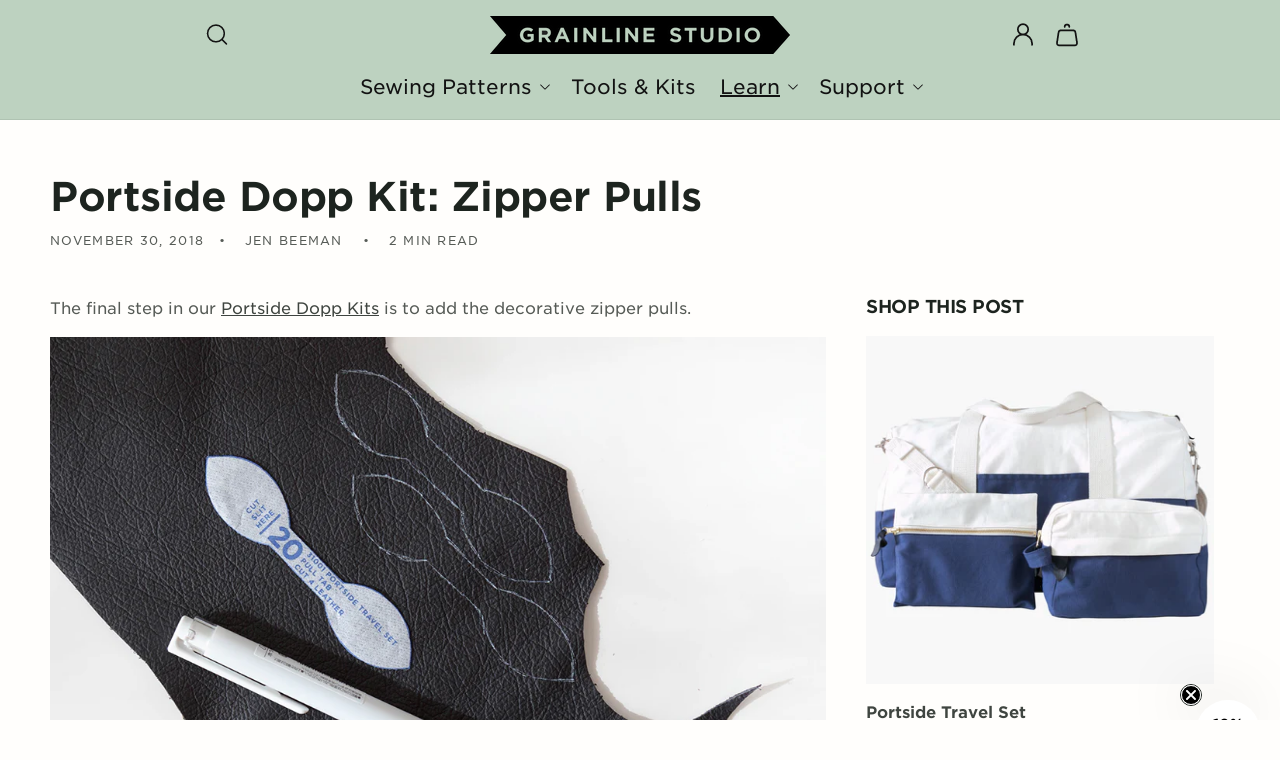

--- FILE ---
content_type: text/css
request_url: https://grainlinestudio.com/cdn/shop/t/35/assets/custom.css?v=149626992174061968851761954262
body_size: 1553
content:
.font--alt{font-family:var(--font-heading-family-alt);font-style:var(--font-heading-style-alt);font-weight:var(--font-heading-weight-alt);letter-spacing:var(--font-heading-letter-spacing-alt);color:rgb(var(--color-foreground));line-height:calc(1 + .3/max(1,var(--font-heading-scale-alt)));word-break:break-word}.bold{font-weight:700}.medium,.semibold{font-weight:500}.regular{font-weight:400}.menu-drawer__menu-item,.menu-drawer__close-button{font-size:1.6rem;font-weight:700}details[open]>.header__icon--menu .menu-toggle{visibility:hidden;opacity:0;transform:scale(.8)}.exposed-submenu .menu-drawer__menu-item{font-size:1.4rem!important;font-weight:400!important}.exposed-submenu>li:first-child{margin-top:-.8rem}.exposed-submenu{margin-bottom:1.2rem!important}@media screen and (min-width: 990px){.header:not(.drawer-menu).page-width{max-width:990px}}.breadcrumb{margin:1rem 0 1.6rem;font-size:1.2rem;font-family:var(--font-body-family);font-weight:400;color:rgb(var(--color-foreground) / 1)}.breadcrumb a{color:rgb(var(--color-foreground) / 1);font-size:1.2rem;text-decoration:none}.breadcrumb__separator:not(:last-of-type),.breadcrumb a{font-weight:700}.breadcrumb a:hover{color:rgb(var(--color-button))}.breadcrumb a.breadcrumb__link{color:rgb(var(--color-button));text-decoration:none}.breadcrumb a:hover,.breadcrumb a.breadcrumb__link:hover{color:rgb(var(--color-foreground) / .65)}@media screen and (max-width:749px){product-info .breadcrumb{margin:0 0 .8rem}}.relative{position:relative}.model-info{position:absolute!important;bottom:1.2rem;left:1.2rem;font-weight:400;font-size:1.4rem;z-index:2;padding:.8rem 1.3rem;background-color:rgb(var(--color-background));line-height:normal}.product-form__input.size-wrap{max-width:100%}.size-wrap.product-form__input input[type=radio]+label:not(.swatch-input__label){justify-content:center;min-width:55px}.size-wrap{display:flex;align-items:flex-start;justify-content:flex-start;flex-flow:row wrap;column-gap:5px}.size-wrap .option-title-wrap{width:100%}.option-title-wrap{display:flex;justify-content:space-between;align-items:baseline}@media screen and (min-width:750px){.linked-item__swatch:hover label{border:var(--variant-pills-border-width) solid rgba(var(--color-foreground),1)}}.hidden-option{visibility:hidden;display:none!important}size-drawer{background-color:rgb(var(--color-background));height:100%;opacity:0;overflow-y:auto;padding:2rem;position:fixed;top:0;right:0;z-index:4;transition:opacity var(--duration-default) ease,transform var(--duration-default) ease;transform:translate(100%);width:100%;border-width:0 0 0 var(--drawer-border-width);border-color:rgba(var(--color-foreground),var(--drawer-border-opacity));border-style:solid;font-size:14px;filter:drop-shadow(var(--drawer-shadow-horizontal-offset) var(--drawer-shadow-vertical-offset) var(--drawer-shadow-blur-radius) rgba(var(--color-shadow),var(--drawer-shadow-opacity)))}size-drawer[open]{transform:translate(0);opacity:1}@media screen and (min-width: 750px){size-drawer{transform:translate(100%);width:57.5rem}size-drawer[open]{opacity:1;transform:translate(0);animation:animateDrawerOpen var(--duration-default) ease}}.size-header{align-items:flex-start;display:flex;justify-content:space-between;margin-bottom:1.2rem}.size-drawer-title{margin:.5rem 0 0}.size-header .icon{width:2rem}.size-drawer-button{background-color:transparent;border:none;color:rgb(var(--color-foreground));cursor:pointer;display:block;height:4.4rem;padding:1.2rem;width:4.4rem}.size-chart-button{align-self:center}.size-drawer-button:hover{color:rgba(var(--color-foreground),.75)}@keyframes animateDrawerOpen{@media screen and (max-width: 749px) {0% {opacity: 0; transform: translateX(100%);} 100% {opacity: 1; transform: translateX(0);}} @media screen and (min-width: 750px) {0% {opacity: 0; transform: translateX(100%);} 100% {opacity: 1; transform: translateX(0);}}}.size-chart-wrap table{border-collapse:collapse;width:100%;margin-bottom:1rem}.size-chart-wrap caption{font-weight:700;font-size:1.2rem;padding:.5rem;text-align:left}.size-chart-wrap th,.size-chart-wrap td{border:1px solid #ddd;padding:.5rem;text-align:center}.size-chart-wrap th{background-color:#f2f2f2;font-weight:700}.size-chart-wrap tr:nth-child(2n){background-color:#f9f9f9}.size-chart-wrap th:focus,.size-chart-wrap td:focus{outline:2px solid #4d90fe}@media screen and (max-width: 600px){.size-chart-wrap table{display:block;overflow-x:auto}}.size-chart-container{margin:2rem 0;max-width:100%;overflow-x:auto}.size-chart{width:100%;border-collapse:collapse;border-spacing:0;margin-bottom:1rem;font-size:14px;line-height:1.5}.size-chart caption{font-weight:700;font-size:1.2rem;padding:.75rem 0;text-align:left;color:#333;caption-side:top}.size-chart th,.size-chart td{padding:.75rem;vertical-align:middle;border:1px solid #dee2e6;text-align:center}.size-chart thead th{background-color:#f8f9fa;border-bottom:2px solid #dee2e6;font-weight:700;vertical-align:bottom}.size-chart tbody th{text-align:left;font-weight:700;background-color:#f8f9fa;white-space:nowrap}.size-chart tbody tr:nth-of-type(odd){background-color:#0000000d}.size-chart tbody tr:hover{background-color:#00000013}.size-chart th:focus,.size-chart td:focus{outline:2px solid #4d90fe;outline-offset:-2px}.sr-only{position:absolute;width:1px;height:1px;padding:0;margin:-1px;overflow:hidden;clip:rect(0,0,0,0);white-space:nowrap;border:0}@media screen and (max-width: 768px){.size-chart{font-size:14px}.size-chart th,.size-chart td{padding:.5rem}}@media (forced-colors: active){.size-chart th,.size-chart td{border:1px solid CanvasText}.size-chart thead th{background-color:Canvas;border-bottom:2px solid CanvasText}}@media print{.size-chart{border-collapse:collapse;width:100%}.size-chart th,.size-chart td{border:1px solid #000}.size-chart thead{display:table-header-group}.size-chart tbody{display:table-row-group}}@media screen and (min-width:750px){.grid.narrow{max-width:750px;width:90%;margin-left:auto;margin-right:auto}}.instructional-content{--row-gap:3.2rem}.instructional-content .rich-text__heading.h1{margin-bottom:2.4rem}.instructional-content .rich-text__heading{margin-top:0}.instructional-content>*:first-child{margin-top:0}.instructional-content .rich-text__caption{margin-bottom:1.6rem}.instructional-content .rich-text__text,.instructional-content .grid{margin-bottom:var(--row-gap)}.instructional-content .rich-text__buttons{width:100%;margin-top:var(--row-gap);margin-left:auto;margin-right:auto}.instructional-content .accordion+*:not(.accordion){margin-top:var(--row-gap)}.mega-menu-wrap{display:flex;justify-content:center;gap:6rem}@media screen and (min-width: 1400px){.mega-menu-wrap{gap:10rem}}.promo-list{list-style:none;display:flex;gap:2.4rem;margin:4rem 0 0;padding:0 1.6rem}@media screen and (min-width: 750px){.promo-list{margin:0;padding:0}}.promo-list li{margin:0;padding:0}.mm-display-img-box{position:relative;width:20.4rem}.img-contain{position:relative;padding-bottom:100%}@media screen and (max-width: 749px){.promo-list{list-style:none;display:grid;grid-template-columns:repeat(2,1fr);gap:2.4rem}.mm-display-img-box{width:100%}}.text-left{text-align:left}.text-center{text-align:center}.title-wrapper-with-link.text-center{justify-content:center}.title-wrapper-with-link .h3{letter-spacing:1.28px}.pdp-buttons{display:flex;justify-content:space-between;gap:1rem;margin-top:-1.6rem;margin-bottom:3.2rem;white-space:nowrap}@media screen and (min-width: 750px){.pdp-buttons{display:flex;justify-content:flex-start;gap:2.4rem}}.pdp-buttons button{padding-left:0;padding-right:0}.product__info-container .variant-wrapper{margin-top:3.2rem}@media screen and (min-width: 750px){.product__info-container .variant-wrapper{margin-top:4.8rem}}.skill-level-box{display:inline-block;vertical-align:middle;margin-left:.8rem;padding:3px 8px;border:1px solid #1D241F;font-size:14px;font-style:normal;font-weight:500;line-height:1.6;transform:translateY(-1px)}.accordion .svg-new{padding:0 1rem}.accordion .svg-new .svg-wrapper{width:3.2rem;height:3.2rem}.accordion .svg-old{padding:0 1rem}.accordion .svg-old .svg-wrapper{width:3.2rem;height:3.2rem}.accordion .svg-old .icon-fabric{width:97%}.klaviyo-close-form{display:flex!important;justify-content:center;align-items:center;border:#1D241F solid 1px!important}.klaviyo-close-form svg{width:24px;height:24px}.klaviyo-form [data-testid=form-row]:last-of-type button{text-decoration:underline;text-underline-offset:.6rem}.klaviyo-form input:focus{border-width:0!important;outline:#1D241F solid 1px!important}.mm-badge{position:absolute;z-index:2;padding:.4rem;color:rgb(var(--color-foreground));font-size:1rem;font-weight:500;line-height:normal}.badge-top-left{top:.8rem;left:.8rem}.badge-top-right{top:.8rem;right:.8rem}.badge-bottom-left{bottom:.8rem;left:.8rem}.badge-bottom-right{bottom:.8rem;right:.8rem}.h2.special{font-size:2.4rem;letter-spacing:-.24px;line-height:1.2}@media screen and (min-width: 990px){.h2.special{font-size:3.6rem;letter-spacing:-.36px}}@media screen and (max-width: 749px){.mobile-100{width:100%}.text-left-mobile{text-align:left!important}.text-center-mobile{text-align:center!important}}
/*# sourceMappingURL=/cdn/shop/t/35/assets/custom.css.map?v=149626992174061968851761954262 */
